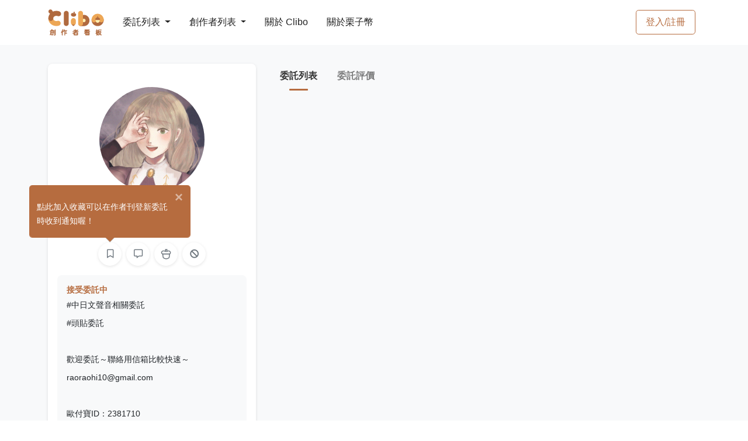

--- FILE ---
content_type: text/html; charset=UTF-8
request_url: https://clibo.tw/users/eIr1Qf
body_size: 4424
content:
<!DOCTYPE html>
<html lang="zh-TW">
<head>
                <title>良御Rao. | Clibo 同人委託平台</title>
    
                <meta name="description"
              vmid="description"
              content="Clibo 是台灣第一個委託約稿平台，創作者可以在這裡刊登目前開放委託的項目，委託者也能更一目瞭然所有委託項目、或是發現更多優質創作者。Clibo 提供站內訊息方便雙方溝通，創作者也可以直接在站上繳交檔案並設定交稿階段，並在委託完成後給予雙方評價，讓創作圈更好！"
              data-vue-meta="1"
        >
    
    <meta charset="utf-8">
    <meta name="viewport" content="width=device-width, initial-scale=1, shrink-to-fit=no"/>
                <meta property="og:type" content="website"/>
        <meta property="og:description"
              vmid="og:description"
              content="Clibo 是台灣第一個委託約稿平台，創作者可以在這裡刊登目前開放委託的項目，委託者也能更一目瞭然所有委託項目、或是發現更多優質創作者。Clibo 提供站內訊息方便雙方溝通，創作者也可以直接在站上繳交檔案並設定交稿階段，並在委託完成後給予雙方評價，讓創作圈更好！"
              data-vue-meta="1"
        >
        <meta property="og:url" content="https://clibo.tw"/>
        <meta property="og:site_name" content="Clibo 同人委託平台"/>
        <meta property="og:image"
              content="https://assets.clibo.tw/images/users/avatars/687fd5c7e0142dfb2da70e5083b3c6a7.png?v=49c2694acd8a7b592f993d5ab39f932e&amp;img_resize_type=user-avatar?v=1"/>
        <meta property="og:image:width" content="1200"/>
        <meta property="og:image:height" content="630"/>
        <meta property="og:locale" content="zh_TW"/>
        <meta property="og:updated_time" content="1768406400" />
        <meta property="og:type" content="website" />
        <meta name="twitter:image"
              content="https://assets.clibo.tw/images/users/avatars/687fd5c7e0142dfb2da70e5083b3c6a7.png?v=49c2694acd8a7b592f993d5ab39f932e&amp;img_resize_type=user-avatar"/>
        <meta name="twitter:card" content="summary_large_image"/>
    
        
            <meta name="facebook-domain-verification" content="vqdrtzhrx34shdc1xpyhel5a8fov33" />
        <!-- Google Tag Manager -->
        <script>(function (w, d, s, l, i) {
            w[l] = w[l] || [];
            w[l].push({
              'gtm.start':
                new Date().getTime(), event: 'gtm.js'
            });
            var f = d.getElementsByTagName(s)[0],
              j = d.createElement(s), dl = l != 'dataLayer' ? '&l=' + l : '';
            j.async = true;
            j.src =
              'https://www.googletagmanager.com/gtm.js?id=' + i + dl;
            f.parentNode.insertBefore(j, f);
          })(window, document, 'script', 'dataLayer', 'GTM-5545D6S');
        </script>
        <!-- End Google Tag Manager -->
        <script async src="https://pagead2.googlesyndication.com/pagead/js/adsbygoogle.js?client=ca-pub-2920884814493130" crossorigin="anonymous"></script>
    
    <link rel="stylesheet" href="/css/styles.css?id=61c3237b85b1c26ad6f3">
    <link rel="icon" type="image/x-icon" href="https://clibo.tw/images/favicon.ico"/>
    <link rel="apple-touch-icon" href="https://clibo.tw/images/apple-touch-icon.png">
    <link rel="apple-touch-icon-precomposed" href="https://clibo.tw/images/apple-touch-icon.png">
</head>

<body>
    <!-- Google Tag Manager (noscript) -->
    <noscript>
        <iframe src="https://www.googletagmanager.com/ns.html?id=GTM-5545D6S"
                height="0" width="0" style="display:none;visibility:hidden">
        </iframe>
    </noscript>
    <!-- End Google Tag Manager (noscript) -->
<div id="app-container">
    <nav id="mainNav"
     class="navbar navbar-main navbar-expand-lg navbar-dark bg-gradient-dark navbar-border py-0"
>
    <div class="container">
        <div class="d-flex align-items-center">
            <!-- Logo -->
            <a class="navbar-brand mr-lg-4" href="https://clibo.tw">
                <img id="navbar-logo"
                     class="img-fluid min-w-6rem"
                     alt="Clibo"
                     src="https://clibo.tw/images/clibo-logo-v2.svg"
                >
            </a>
            <!-- Navbar collapse trigger -->
            <button class="navbar-toggler"
                    type="button"
                    data-toggle="collapse"
                    data-target="#navbarResponsive"
                    aria-controls="navbarResponsive"
                    aria-expanded="false"
                    aria-label="Toggle navigation">
                <i class="fas fa-bars"></i>
            </button>
        </div>
        <div class="d-flex align-items-center d-lg-none">
                            <a class="btn btn-md btn-outline-primary" href="https://clibo.tw/login">
                    登入/註冊
                </a>
                                </div>
        <!-- Navbar nav -->
        <div class="collapse navbar-collapse" id="navbarResponsive">
            <ul class="navbar-nav align-items-lg-center border-top border-lg-0">
                <li class="nav-item show-on-hover position-relative py-lg-4 px-lg-2 border-bottom border-lg-0">
                    <a href="https://clibo.tw/commissions"
                       class="dropdown-toggle float-left w-50 py-3 px-2 p-lg-0">
                        委託列表
                        <b class="caret"></b>
                    </a>
                    <a class="float-right w-50 text-right d-lg-none p-3"
                       href="https://clibo.tw/commissions"
                       data-toggle="collapse"
                       data-target="#navDropCommissions"
                       aria-controls="navDropCommissions"
                       aria-expanded="false"
                    >
                        <i class="fas fa-chevron-right"></i>
                    </a>
                    <div class="clearfix"></div>
                    <ul id="navDropCommissions"
                        class="dropdown-menu row py-3 border-0 shadow-sm bg-dark">
                                                    <li>
                                <a href="https://clibo.tw/commissions?cate=draw"
                                   class="d-block px-4 py-2">
                                    繪圖委託
                                </a>
                            </li>
                                                    <li>
                                <a href="https://clibo.tw/commissions?cate=text"
                                   class="d-block px-4 py-2">
                                    文字委託
                                </a>
                            </li>
                                                    <li>
                                <a href="https://clibo.tw/commissions?cate=diy"
                                   class="d-block px-4 py-2">
                                    手作委託
                                </a>
                            </li>
                                                    <li>
                                <a href="https://clibo.tw/commissions?cate=design"
                                   class="d-block px-4 py-2">
                                    平面設計委託
                                </a>
                            </li>
                                                    <li>
                                <a href="https://clibo.tw/commissions?cate=cos"
                                   class="d-block px-4 py-2">
                                    Cos 向委託
                                </a>
                            </li>
                                                    <li>
                                <a href="https://clibo.tw/commissions?cate=music"
                                   class="d-block px-4 py-2">
                                    音樂委託
                                </a>
                            </li>
                                                    <li>
                                <a href="https://clibo.tw/commissions?cate=sound"
                                   class="d-block px-4 py-2">
                                    聲音委託
                                </a>
                            </li>
                                                    <li>
                                <a href="https://clibo.tw/commissions?cate=image"
                                   class="d-block px-4 py-2">
                                    影像委託
                                </a>
                            </li>
                                                    <li>
                                <a href="https://clibo.tw/commissions?cate=live_2d"
                                   class="d-block px-4 py-2">
                                    L2D / Spine 委託
                                </a>
                            </li>
                                                    <li>
                                <a href="https://clibo.tw/commissions?cate=live_3d"
                                   class="d-block px-4 py-2">
                                    3D 委託
                                </a>
                            </li>
                                                    <li>
                                <a href="https://clibo.tw/commissions?cate=game"
                                   class="d-block px-4 py-2">
                                    遊戲製作委託
                                </a>
                            </li>
                                                    <li>
                                <a href="https://clibo.tw/commissions?cate=web"
                                   class="d-block px-4 py-2">
                                    網頁製作委託
                                </a>
                            </li>
                                            </ul>
                </li>
                <li class="nav-item show-on-hover position-relative py-lg-4 px-lg-2 border-bottom border-lg-0">
                    <a href="https://clibo.tw/creators"
                       class="dropdown-toggle float-left w-50 py-3 px-2 p-lg-0">
                        創作者列表
                        <b class="caret"></b>
                    </a>
                    <a class="float-right w-50 text-right d-lg-none p-3"
                       href="https://clibo.tw/creators"
                       data-toggle="collapse"
                       data-target="#navDropCreators"
                       aria-controls="navDropCreators"
                       aria-expanded="false">
                        <i class="fas fa-chevron-right"></i>
                    </a>
                    <div class="clearfix"></div>
                    <ul id="navDropCreators"
                        class="dropdown-menu row py-3 border-0 shadow-sm bg-dark">
                        <li>
                                                            <a href="https://clibo.tw/creators?cate=draw"
                                   class="d-block px-4 py-2">
                                    繪圖創作者
                                </a>
                                                            <a href="https://clibo.tw/creators?cate=text"
                                   class="d-block px-4 py-2">
                                    文字創作者
                                </a>
                                                            <a href="https://clibo.tw/creators?cate=diy"
                                   class="d-block px-4 py-2">
                                    手作創作者
                                </a>
                                                            <a href="https://clibo.tw/creators?cate=design"
                                   class="d-block px-4 py-2">
                                    平面設計創作者
                                </a>
                                                            <a href="https://clibo.tw/creators?cate=cos"
                                   class="d-block px-4 py-2">
                                    Cos 向創作者
                                </a>
                                                            <a href="https://clibo.tw/creators?cate=music"
                                   class="d-block px-4 py-2">
                                    音樂創作者
                                </a>
                                                            <a href="https://clibo.tw/creators?cate=sound"
                                   class="d-block px-4 py-2">
                                    聲音創作者
                                </a>
                                                            <a href="https://clibo.tw/creators?cate=image"
                                   class="d-block px-4 py-2">
                                    影像創作者
                                </a>
                                                            <a href="https://clibo.tw/creators?cate=l2d_draw"
                                   class="d-block px-4 py-2">
                                    L2D 繪圖創作者
                                </a>
                                                            <a href="https://clibo.tw/creators?cate=l2d_model"
                                   class="d-block px-4 py-2">
                                    L2D 模型創作者
                                </a>
                                                            <a href="https://clibo.tw/creators?cate=n3d"
                                   class="d-block px-4 py-2">
                                    3D 創作者
                                </a>
                                                            <a href="https://clibo.tw/creators?cate=game"
                                   class="d-block px-4 py-2">
                                    遊戲製作創作者
                                </a>
                                                            <a href="https://clibo.tw/creators?cate=web"
                                   class="d-block px-4 py-2">
                                    網頁製作創作者
                                </a>
                                                    </li>
                    </ul>
                </li>
                                <li class="nav-item show-on-hover position-relative py-lg-4 px-lg-2 border-bottom border-lg-0">
                    <a href="https://clibo.tw/about" class="float-left w-50 py-3 px-2 p-lg-0">
                        關於 Clibo
                    </a>
                </li>
                <li class="nav-item show-on-hover position-relative py-lg-4 px-lg-2 border-bottom border-lg-0">
                    <a href="https://clibo.tw/premium" class="float-left w-50 py-3 px-2 p-lg-0">
                        關於栗子幣
                    </a>
                </li>
            </ul>
                            <ul class="navbar-nav align-items-lg-center ml-lg-auto d-none d-lg-block">
                    <li class="mr-0 px-2 my-2 d-flex align-items-center">
                        <a class="btn btn-md btn-outline-primary" href="https://clibo.tw/login">
                            登入/註冊
                        </a>
                    </li>
                </ul>
                                </div>
    </div>
</nav>

    <alert ref="alert-component" :key="alertKey" @close-callback="closeAlertCallback"></alert>

        <user-dashboard
            :short-id="&quot;eIr1Qf&quot;"
            :carte-info="{&quot;shortId&quot;:&quot;eIr1Qf&quot;,&quot;customId&quot;:&quot;raoraohi10&quot;,&quot;nickname&quot;:&quot;\u826f\u5fa1Rao.&quot;,&quot;originLink&quot;:&quot;https:\/\/clibo.tw\/users\/eIr1Qf&quot;,&quot;customLink&quot;:&quot;https:\/\/clibo.tw\/users\/raoraohi10&quot;,&quot;messageLink&quot;:&quot;https:\/\/clibo.tw\/me\/chat?rid=eIr1Qf&quot;,&quot;avatar&quot;:&quot;https:\/\/assets.clibo.tw\/images\/users\/avatars\/687fd5c7e0142dfb2da70e5083b3c6a7.png?v=49c2694acd8a7b592f993d5ab39f932e&amp;img_resize_type=user-avatar&quot;,&quot;banner&quot;:null,&quot;isDeactivate&quot;:false,&quot;isCreator&quot;:true,&quot;isSelf&quot;:false,&quot;isBlock&quot;:false,&quot;isFavorited&quot;:false,&quot;isEnableStorePayment&quot;:false,&quot;creator&quot;:{&quot;isAcceptCommission&quot;:true,&quot;commissionStatusDescription&quot;:&quot;&lt;p&gt;#\u4e2d\u65e5\u6587\u8072\u97f3\u76f8\u95dc\u59d4\u8a17&lt;\/p&gt;&lt;p&gt;#\u982d\u8cbc\u59d4\u8a17&lt;\/p&gt;&lt;p&gt;&lt;br&gt;&lt;\/p&gt;&lt;p&gt;\u6b61\u8fce\u59d4\u8a17\uff5e\u806f\u7d61\u7528\u4fe1\u7bb1\u6bd4\u8f03\u5feb\u901f\uff5e&lt;\/p&gt;&lt;p&gt;raoraohi10@gmail.com&lt;\/p&gt;&lt;p&gt;&lt;br&gt;&lt;\/p&gt;&lt;p&gt;\u6b50\u4ed8\u5bf6ID\uff1a2381710&lt;\/p&gt;&quot;,&quot;categories&quot;:[&quot;\u7e6a\u5716&quot;,&quot;\u97f3\u6a02&quot;,&quot;\u8072\u97f3&quot;],&quot;descriptionModifyDate&quot;:&quot;2024\/02\/27&quot;},&quot;introduction&quot;:&quot;&lt;p&gt;\u9019\u88e1\u662f\u826f\u5fa1Rao.&lt;\/p&gt;&lt;p&gt;\u76ee\u524d\u4e3b\u63a5\u975e\u5546\u7528\u982d\u8cbc\u59d4\u8a17\uff01&lt;\/p&gt;&lt;p&gt;&lt;strong style=\&quot;color: rgb(118, 165, 175); background-color: transparent;\&quot;&gt;\u8212\u9069\u5708\uff1a&lt;\/strong&gt;&lt;span style=\&quot;color: rgb(0, 0, 0); background-color: transparent;\&quot;&gt;\u9752\u5c11\u5e74&lt;\/span&gt;&lt;\/p&gt;&lt;p&gt;&lt;strong style=\&quot;color: rgb(118, 165, 175); background-color: transparent;\&quot;&gt;\u98a8\u683c\uff1a&lt;\/strong&gt;&lt;span style=\&quot;color: rgb(0, 0, 0); background-color: transparent;\&quot;&gt;\u982d\u9aee\u7684\u90e8\u5206\u7dda\u689d\u6703\u6bd4\u8f03\u4e0d\u660e\u986f\uff0c\u6574\u9ad4\u7528\u8272\u504f\u91cd&lt;\/span&gt;&lt;\/p&gt;&lt;p&gt;&lt;strong style=\&quot;color: rgb(118, 165, 175); background-color: transparent;\&quot;&gt;\u4e0d\u63a5\uff1a&lt;\/strong&gt;&lt;span style=\&quot;color: rgb(0, 0, 0); background-color: transparent;\&quot;&gt;R18\u3001\u975e\u4eba\u985e&lt;\/span&gt;&lt;\/p&gt;&lt;p&gt;&lt;span style=\&quot;color: rgb(0, 0, 0); background-color: transparent;\&quot;&gt;\u539f\u5275\u3001\u540c\u4eba\u7686\u53ef\u3002&lt;\/span&gt;&lt;\/p&gt;&quot;,&quot;socialLinks&quot;:[],&quot;isDisableMessage&quot;:false,&quot;isDisableCashDonate&quot;:false,&quot;userStatistics&quot;:0}"
    >
    </user-dashboard>

    <footer class="footer py-4">
    <div id="fb-root"></div>
    <div id="fb-customer-chat" class="fb-customerchat"></div>

    <a id="fb-chat"
       href="https://www.facebook.com/messages/t/clibo.fb"
       class="btn btn-primary rounded-circle shadow w-3 h-3 display-7 align-items-center justify-content-center position-fixed bottom-0 right-3"
       style="display: none"
       role="button"
       target="_blank"
    >
        <i class="fas fa-comment mt-2"></i>
    </a>

    <a id="back-to-top"
       href="#"
       class="btn btn-white rounded-circle shadow-sm w-3 h-3 display-7 align-items-center justify-content-center position-fixed bottom-3 right-3"
       role="button"
    >
        <i class="fas fa-chevron-up mt-2"></i>
    </a>
    <div class="container">
        <div class="row align-items-center">
            <div class="col-lg-5 text-lg-left mb-3 mb-lg-0 text-muted">
                Copyright © Clibo 2026 | 響雨互動娛樂有限公司 統一編號：83542614
            </div>
            <div class="col-lg-7 text-lg-right">
                <a href="https://clibo.tw/sponsor" class="mr-3 link-dark">
                    贊助感謝
                </a>
                <a href="https://blog.clibo.tw" class="mr-3 link-dark">
                    官方部落格
                </a>
                <a href="https://www.plurk.com/clibo/" target="_blank" class="mr-3 link-dark">
                    官方噗浪
                </a>
                <a href="https://clibo.tw/about/apply" class="mr-3 link-dark">
                    教學手冊
                </a>
                <a href="https://clibo.tw/brand" class="mr-3 link-dark">
                    品牌資源
                </a>
                <a href="https://clibo.tw/terms" class="link-dark">
                    服務條款與隱私權政策
                </a>
            </div>
        </div>
    </div>
</footer>

    </div>

    <script src="/js/register-container/register-user.js?id=ec12ae4481f688bc4933"></script>
<script src="/js/app.js?id=95502ef0cf320f77e98e"></script>
<script>
  var ua = navigator.userAgent;

  if ((/(iPhone)/.test(ua) && /Safari/.test(ua))) {
    document.getElementById('fb-chat').style.display = 'block';
  } else {
    var chatbox = document.getElementById('fb-customer-chat');
    chatbox.setAttribute("page_id", "575345853159782");
    chatbox.setAttribute("attribution", "biz_inbox");
    chatbox.setAttribute("theme_color", "#b66c3f");
    chatbox.setAttribute("greeting_dialog_display", "icon");
    window.fbAsyncInit = function() {
      FB.init({
        xfbml            : true,
        version          : 'v11.0'
      });
    };

    (function(d, s, id) {
      var js, fjs = d.getElementsByTagName(s)[0];
      if (d.getElementById(id)) return;
      js = d.createElement(s); js.id = id;
      js.src = 'https://connect.facebook.net/zh_TW/sdk/xfbml.customerchat.js';
      fjs.parentNode.insertBefore(js, fjs);
    }(document, 'script', 'facebook-jssdk'));
  }
</script>
</body>
</html>


--- FILE ---
content_type: text/html; charset=utf-8
request_url: https://www.google.com/recaptcha/api2/aframe
body_size: 270
content:
<!DOCTYPE HTML><html><head><meta http-equiv="content-type" content="text/html; charset=UTF-8"></head><body><script nonce="EXNT6X4BAwZ8FgMSVGVtjw">/** Anti-fraud and anti-abuse applications only. See google.com/recaptcha */ try{var clients={'sodar':'https://pagead2.googlesyndication.com/pagead/sodar?'};window.addEventListener("message",function(a){try{if(a.source===window.parent){var b=JSON.parse(a.data);var c=clients[b['id']];if(c){var d=document.createElement('img');d.src=c+b['params']+'&rc='+(localStorage.getItem("rc::a")?sessionStorage.getItem("rc::b"):"");window.document.body.appendChild(d);sessionStorage.setItem("rc::e",parseInt(sessionStorage.getItem("rc::e")||0)+1);localStorage.setItem("rc::h",'1768454247865');}}}catch(b){}});window.parent.postMessage("_grecaptcha_ready", "*");}catch(b){}</script></body></html>